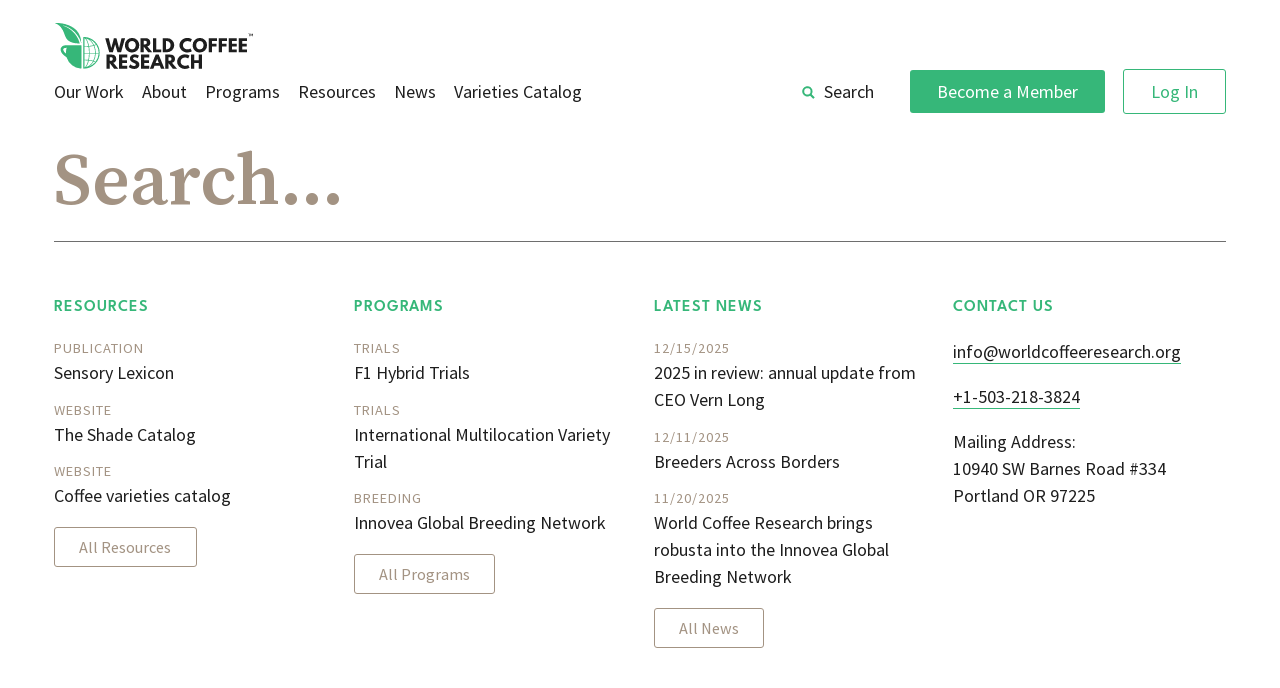

--- FILE ---
content_type: text/html; charset=UTF-8
request_url: https://worldcoffeeresearch.org/search
body_size: 12575
content:
<!DOCTYPE html>
<html class="root is-animating" lang="en-US">
    <head>
        <meta charset="utf-8" />
<meta http-equiv="X-UA-Compatible" content="IE=edge,chrome=1">
<meta name="viewport" content="width=device-width,initial-scale=1.0">

<link rel="shortcut icon" href="/favicon.ico" type="image/png">

<link rel="preconnect" href="https://fonts.googleapis.com">
<link rel="preconnect" href="https://fonts.gstatic.com" crossorigin>
<link href="https://fonts.googleapis.com/css2?family=Source+Code+Pro&family=Source+Sans+Pro:ital,wght@0,400;0,600;1,400;1,600&family=Source+Serif+Pro:ital,wght@0,600;1,600&display=swap" rel="stylesheet"><meta name="application:origin" content="https://worldcoffeeresearch.org">
<meta name="application:siteUrl" content="https://worldcoffeeresearch.org/">
<meta name="application:stylesheetUrl" content="/assets/css/app.css?id=c6928f8f70f71d8fb245">
<meta name="application:csrfTokenName" content="CRAFT_CSRF_TOKEN">
<link href="/assets/css/app.css?id=c6928f8f70f71d8fb245" rel="stylesheet">

        <title>World Coffee Research | Ensuring the future of coffee.</title>
<script>window.dataLayer = window.dataLayer || [];
function gtag(){dataLayer.push(arguments)};
gtag('js', new Date());
gtag('config', 'G-K1B2K05JTC', {'send_page_view': true,'anonymize_ip': false,'link_attribution': true,'allow_display_features': false});
</script><meta name="generator" content="SEOmatic">
<meta name="keywords" content="coffee,agriculture,climate change">
<meta name="description" content="World Coffee Research (WCR) is a non-profit agricultural research organization formed by the global coffee industry in 2012 to drive collaborative…">
<meta name="referrer" content="no-referrer-when-downgrade">
<meta name="robots" content="all">
<meta content="en_US" property="og:locale">
<meta content="es" property="og:locale:alternate">
<meta content="World Coffee Research" property="og:site_name">
<meta content="website" property="og:type">
<meta content="https://worldcoffeeresearch.org/search" property="og:url">
<meta content="World Coffee Research | Ensuring the future of coffee." property="og:title">
<meta content="World Coffee Research (WCR) is a non-profit agricultural research organization formed by the global coffee industry in 2012 to drive collaborative…" property="og:description">
<meta content="https://optimise2.assets-servd.host/worldcoffee-research/production/images/social-preview-image.jpg?w=1200&amp;h=630&amp;q=82&amp;auto=format&amp;fit=crop&amp;dm=1684915530&amp;s=50c3c97ea091dad3abfe50aed09bb1ec" property="og:image">
<meta content="1200" property="og:image:width">
<meta content="630" property="og:image:height">
<meta name="twitter:card" content="summary_large_image">
<meta name="twitter:site" content="@WCoffeeResearch">
<meta name="twitter:creator" content="@WCoffeeResearch">
<meta name="twitter:title" content="World Coffee Research | Ensuring the future of coffee.">
<meta name="twitter:description" content="World Coffee Research (WCR) is a non-profit agricultural research organization formed by the global coffee industry in 2012 to drive collaborative…">
<meta name="twitter:image" content="https://optimise2.assets-servd.host/worldcoffee-research/production/images/social-preview-image.jpg?w=800&amp;h=418&amp;q=82&amp;auto=format&amp;fit=crop&amp;dm=1684915530&amp;s=bedb0166a5bce70618caf2beff9a32a2">
<meta name="twitter:image:width" content="800">
<meta name="twitter:image:height" content="418">
<meta name="google-site-verification" content="G-K1B2K05JTC">
<link href="https://worldcoffeeresearch.org/search" rel="canonical">
<link href="https://worldcoffeeresearch.org/" rel="home">
<link type="text/plain" href="https://worldcoffeeresearch.org/humans.txt" rel="author">
<link href="https://worldcoffeeresearch.org/es/search" rel="alternate" hreflang="es">
<link href="https://worldcoffeeresearch.org/search" rel="alternate" hreflang="x-default">
<link href="https://worldcoffeeresearch.org/search" rel="alternate" hreflang="en-us">
<script src="https://worldcoffeeresearch.org/cpresources/5b2407f7/formie.js"></script>
    </head>

    
    <body class="document document--controller-search document--action-start document--theme-default" g-component="Application">
        <a class="document__skip-to-content" href="#main">Skip to main content</a>

        <!--email_off-->

        <div class="progress-bar" g-component="ProgressBar">
    <div class="progress-bar__progress" g-ref="ProgressBar:$progress"></div>
</div>

        <script async src="https://www.googletagmanager.com/gtag/js?id=G-K1B2K05JTC"></script>


        <div class="document__content" g-ref="Application:$content" tabindex="0">
            <div class="document__hot-swap" id="document__hot-swap">
                    <div class="document__flashes">
            </div>

    <div class="document__header" role="banner">
        
<header class="header" g-component="Header">
    <div class="header__content">
        <a class="header__logo" href="https://worldcoffeeresearch.org/">
            
<div
    class="responsive-svg"
    role="img"        aria-label="World Coffee Research Logo">
    <svg class="responsive-svg__image" xmlns="http://www.w3.org/2000/svg" data-name="Layer 1" viewBox="0 0 300 70">
  <path class="symbol" d="M44.85,21.2a1,1,0,0,0-1,1V68.47a1,1,0,0,0,1,1,24.14,24.14,0,0,0,0-48.27Zm18,11.3a27.4,27.4,0,0,1-2.75,1,21,21,0,0,0-7.33-8.83A22,22,0,0,1,62.86,32.5Zm-9.42,13v-.21A57.33,57.33,0,0,0,52.69,36a41.07,41.07,0,0,0,6.86-1.25,27.23,27.23,0,0,1,2.1,10.63v.21Zm8.18,1a26.63,26.63,0,0,1-2.76,10.91,33.94,33.94,0,0,0-6.44-1.26,55.51,55.51,0,0,0,1-9.65ZM59.14,33.79A40,40,0,0,1,52.52,35c-1-5.16-2.65-9.26-4.7-11.46C52.6,24.76,56.68,28.58,59.14,33.79ZM45.85,23.22H46c2.46,1.46,4.4,6.19,5.48,11.86-1.91.15-3.8.21-5.62.22Zm0,13.08c1.88,0,3.82-.08,5.8-.25a56.27,56.27,0,0,1,.79,9.29v.21H45.85Zm6.57,10.25a54.74,54.74,0,0,1-1,9.54c-1.88-.17-3.74-.24-5.53-.25V46.55ZM46,67.43a.39.39,0,0,1-.15,0V56.84c1.72,0,3.51.08,5.31.24C50,62.06,48.24,66.1,46,67.43Zm6.21-10.26a35.89,35.89,0,0,1,6.17,1.18c-2.5,4.45-6.23,7.66-10.55,8.79C49.68,65.17,51.22,61.63,52.21,57.17ZM52.78,66a20.25,20.25,0,0,0,6.58-7.34c.82.28,1.62.58,2.42.92A21.89,21.89,0,0,1,52.78,66Zm9.64-7.22c-.85-.38-1.72-.71-2.59-1a27.79,27.79,0,0,0,2.8-11.21h4.31A21.86,21.86,0,0,1,62.42,58.76Zm.23-13.21v-.21a28.31,28.31,0,0,0-2.13-10.92,27.06,27.06,0,0,0,2.92-1.08,22,22,0,0,1,3.54,12,1.48,1.48,0,0,1,0,.21ZM40.2,33.75H21.36a.66.66,0,0,0-.28,0H19.43c-3.72,0-6.3.8-7.89,2.45a6.15,6.15,0,0,0-1.65,4.6c.13,3.82,2.94,7.45,9,11.42A24.09,24.09,0,0,0,40.11,69.4h.09a1,1,0,0,0,.68-.26,1,1,0,0,0,.32-.74V34.75A1,1,0,0,0,40.2,33.75ZM18,46.67c-2.68-2.18-4-4.16-4.09-6A2.11,2.11,0,0,1,14.41,39c.72-.75,2.32-1.17,4.55-1.22a24.5,24.5,0,0,0-1,7.53C17.94,45.79,18,46.23,18,46.67ZM40.8,30.88s0,0,0,0c-.08-.3-.17-.62-.25-.95-.25-.78-.53-1.67-.9-2.61a32.15,32.15,0,0,0-1.31-3c-.47-1-1.11-2.11-1.73-3.2S35.23,19,34.4,17.91a39.33,39.33,0,0,0-2.54-3.12c-.44-.51-.93-1-1.4-1.45A18.91,18.91,0,0,0,29,12l-1.48-1.3L26,9.51a34.66,34.66,0,0,0-3-2C22,6.88,21,6.42,20.09,6s-1.79-.74-2.55-1.06-1.46-.48-2-.67c-1.13-.31-1.78-.47-1.78-.47l0,.16s-.16.22.95.59a18.13,18.13,0,0,1,1.8.76c.73.34,1.58.67,2.46,1.14s1.85,1,2.81,1.58,2,1.25,2.93,2.06l1.48,1.17c.47.43.95.86,1.43,1.31s.93.9,1.38,1.38.93.95,1.35,1.46a39.09,39.09,0,0,1,2.41,3.1c.78,1,1.41,2.15,2,3.19s1.18,2.12,1.62,3.17.84,2,1.2,2.92.58,1.78.81,2.53c0,.25.11.48.16.7-4.55.23-17.2,0-21.34-9.88-1.51-3.63-2.59-7.61-4.1-10.3C9.75,4.77,5.86,1.86,1.5.2,6.86-.82,40.8,1,40.8,30.88Z"></path>
  <path class="wordmark" d="M91.71,32.47l-3.43,12H82.84l-6.1-21.45h5.43l3.67,14.72H86l3.9-14.72h3.7l3.9,14.72h.13l3.66-14.72h5.41l-6.11,21.45h-5.4Zm25.4-9.8a10.87,10.87,0,0,1,10.8,11.1,10.76,10.76,0,0,1-10.8,11.13c-6.34,0-10.81-4.86-10.81-11.13A10.92,10.92,0,0,1,117.11,22.67Zm0,17.5c3.9,0,5.52-3.2,5.52-6.4s-1.72-6.39-5.52-6.39-5.53,3.19-5.53,6.39S113.11,40.17,117.11,40.17Zm20.36-17.11c4,0,7,2.16,7,6.37a6.12,6.12,0,0,1-4.39,6.21l7.39,8.87h-6.22L134.69,36v8.48H129.8V23.06Zm-2.21,9.52c1.85,0,4.06-.13,4.06-2.81S137.11,27,135.26,27h-.57v5.62Zm18.3,7.64H161v4.29H148.68V23.06h4.88Zm15.76-17.16a10.73,10.73,0,1,1,0,21.45h-6.21V23.06Zm-.57,17.08a6,6,0,0,0,6.11-6.34,6,6,0,0,0-6.11-6.37H168V40.14Zm36-1.38,2.08,4.16s-2.4,2-7,2c-6.06,0-11.63-4.94-11.63-11.08s5.55-11.15,11.63-11.15c4.65,0,7,2,7,2l-2.08,4.16a7.46,7.46,0,0,0-4.22-1.33c-4.91,0-7.07,3.43-7.07,6.29s2.16,6.32,7.07,6.32A7.46,7.46,0,0,0,204.71,38.76Zm14.06-16.09a10.87,10.87,0,0,1,10.79,11.1A10.76,10.76,0,0,1,218.77,44.9C212.43,44.9,208,40,208,33.77A10.92,10.92,0,0,1,218.77,22.67Zm0,17.5c3.9,0,5.51-3.2,5.51-6.4s-1.71-6.39-5.51-6.39-5.54,3.19-5.54,6.39S214.77,40.17,218.77,40.17Zm25.61-12.82h-7.51v4.26h6.94V35.9h-6.94v8.61H232V23.06h12.4Zm15,0h-7.51v4.26h6.94V35.9h-6.94v8.61H247V23.06h12.4Zm14.87,0h-7.38v4.26h7.07V35.9h-7.07v4.32h7.38v4.29H262V23.06h12.27Zm15.34,0h-7.38v4.26h7.07V35.9h-7.07v4.32h7.38v4.29H277.32V23.06h12.27ZM86.36,48.06c4,0,7,2.16,7,6.37A6.13,6.13,0,0,1,89,60.64l7.38,8.87H90.13L83.58,61v8.48H78.69V48.06Zm-2.21,9.52c1.84,0,4-.13,4-2.81S86,52,84.15,52h-.57v5.62Zm25.68-5.23h-7.38v4.26h7.07V60.9h-7.07v4.32h7.38v4.29H97.56V48.06h12.27Zm17.63-2.65-2,3.9a8.9,8.9,0,0,0-4.35-1.48c-1.66,0-2.55.75-2.55,1.92s2,2.05,4.48,3.09,5,3,5,5.85c0,5.13-3.9,6.92-8.09,6.92a12.54,12.54,0,0,1-8.06-2.83L114.38,63s2.86,2.42,5.26,2.42c1.06,0,3.09-.11,3.09-2.11,0-1.56-2.29-2.26-4.84-3.54s-4.08-3.27-4.08-5.51c0-4,3.53-6.55,7-6.55A12.16,12.16,0,0,1,127.46,49.7Zm15.45,2.65h-7.39v4.26h7.07V60.9h-7.07v4.32h7.39v4.29H130.63V48.06h12.28Zm22.77,17.16h-5.25l-1.59-4.29h-8.16l-1.59,4.29h-5.25l8.66-21.45H157ZM154.79,54.69h0l-2.4,6.24h4.84Zm19.65-6.63c4,0,7,2.16,7,6.37a6.13,6.13,0,0,1-4.4,6.21l7.39,8.87h-6.22L171.66,61v8.48h-4.89V48.06Zm-2.21,9.52c1.85,0,4.06-.13,4.06-2.81S174.08,52,172.23,52h-.57v5.62Zm29,6.18,2.08,4.16s-2.39,2-7,2c-6.06,0-11.62-4.94-11.62-11.08s5.53-11.15,11.62-11.15c4.65,0,7,2,7,2l-2.08,4.16a7.41,7.41,0,0,0-4.21-1.33c-4.91,0-7.07,3.43-7.07,6.29s2.16,6.32,7.07,6.32A7.41,7.41,0,0,0,201.27,63.76Zm9.11,5.75h-4.89V48.06h4.89v8.55h6.91V48.06h4.89V69.51h-4.89V60.9h-6.91Zm82.06-52.59h-1.19v-.65h3.11v.65h-1.2V20h-.72Zm2.49-.65h.9l.55,1.34.33.95h0l.33-.95.54-1.34h.88V20h-.68V18.34l.07-1.26h0L297,19.41h-.54l-.86-2.33h0l.09,1.26V20h-.7Z"></path>
</svg>

    <div class="responsive-svg__shim" style="padding-bottom: 23.333333333333%"></div>
</div>
        </a>

        <div class="header__menus">
            <div class="header__menu header__menu--main">
                <ul class="header__menu-items">
                                            
                        <li class="header__menu-item">
                            <a class="header__menu-link header__menu-link--text" href="https://worldcoffeeresearch.org/work">Our Work</a>
                        </li>
                                            
                        <li class="header__menu-item">
                            <a class="header__menu-link header__menu-link--text" href="https://worldcoffeeresearch.org/about">About</a>
                        </li>
                                            
                        <li class="header__menu-item">
                            <a class="header__menu-link header__menu-link--text" href="https://worldcoffeeresearch.org/programs">Programs</a>
                        </li>
                                            
                        <li class="header__menu-item">
                            <a class="header__menu-link header__menu-link--text" href="https://worldcoffeeresearch.org/resources">Resources</a>
                        </li>
                                            
                        <li class="header__menu-item">
                            <a class="header__menu-link header__menu-link--text" href="https://worldcoffeeresearch.org/news">News</a>
                        </li>
                                            
                        <li class="header__menu-item">
                            <a class="header__menu-link header__menu-link--text" href="https://varieties.worldcoffeeresearch.org/">Varieties Catalog</a>
                        </li>
                                    </ul>
            </div>

            <div class="header__menu header__menu--utilities">
                <ul class="header__menu-items">
                    <li class="header__menu-item header__menu-item--search">
                        <a class="header__menu-link header__menu-link--search" href="https://worldcoffeeresearch.org/search">
                            <span class="header__menu-link-icon">
                                
<div
    class="responsive-svg"
        aria-hidden="true"    >
    <svg id="mdakytoyll-Layer_1" class="responsive-svg__image" width="100" height="100" xmlns="http://www.w3.org/2000/svg" data-name="Layer 1" viewBox="0 0 100 100">
  <path d="M74.6183,63.06243a39.24418,39.24418,0,0,0,6.57812-21.833A39.62036,39.62036,0,1,0,62.53431,74.8261L86.90052,99.19329,98.82435,87.26946ZM66.173,41.22942A24.5708,24.5708,0,1,1,41.6017,16.65813,24.59889,24.59889,0,0,1,66.173,41.22942Z"></path>
</svg>

    <div class="responsive-svg__shim" style="padding-bottom: 100%"></div>
</div>
                            </span>
                            <span class="header__menu-link-text">Search</span>
                        </a>
                    </li>
                    <li class="header__menu-item header__menu-item--membership">
                        <a class="header__menu-link header__menu-link--membership" href="https://worldcoffeeresearch.org/membership">Become a Member</a>
                    </li>
                    
<li class="header__menu-item header__menu-item--members-portal">
    <a class="header__menu-link header__menu-link--members-portal" href="https://worldcoffeeresearch.org/members-portal/log-in" data-id="header-login-button">Log In</a>
</li>
                </ul>
            </div>
        </div>

        <button
            class="header__menu-toggle"
            g-ref="Header:$menuToggle"
            title="Show Menu"
            data-close-title="Hide Menu">
            
<div
    class="responsive-svg"
        aria-hidden="true"    >
    <svg class="responsive-svg__image" xmlns="http://www.w3.org/2000/svg" viewBox="0 0 28 28">
  <rect x="2" y="13" width="24" height="2"></rect>
  <rect x="14" y="20" width="12" height="2"></rect>
  <rect x="8" y="6" width="18" height="2"></rect>
</svg>

    <div class="responsive-svg__shim" style="padding-bottom: 100%"></div>
</div>
        </button>

        <div class="header__mobile-menu" g-ref="Header:$mobileMenu">
            <ul class="header__mobile-menu-items">
                                    
                    <li class="header__mobile-menu-item">
                        <a class="header__mobile-menu-link" href="https://worldcoffeeresearch.org/work">Our Work</a>
                    </li>
                                    
                    <li class="header__mobile-menu-item">
                        <a class="header__mobile-menu-link" href="https://worldcoffeeresearch.org/about">About</a>
                    </li>
                                    
                    <li class="header__mobile-menu-item">
                        <a class="header__mobile-menu-link" href="https://worldcoffeeresearch.org/programs">Programs</a>
                    </li>
                                    
                    <li class="header__mobile-menu-item">
                        <a class="header__mobile-menu-link" href="https://worldcoffeeresearch.org/resources">Resources</a>
                    </li>
                                    
                    <li class="header__mobile-menu-item">
                        <a class="header__mobile-menu-link" href="https://worldcoffeeresearch.org/news">News</a>
                    </li>
                                    
                    <li class="header__mobile-menu-item">
                        <a class="header__mobile-menu-link" href="https://varieties.worldcoffeeresearch.org/">Varieties Catalog</a>
                    </li>
                            </ul>

            <div class="header__mobile-menu-actions">
                <a class="header__mobile-menu-action header__mobile-menu-action--search" href="https://worldcoffeeresearch.org/search">Search</a>
                <a class="header__mobile-menu-action header__mobile-menu-action--membership" href="https://worldcoffeeresearch.org/membership">Become a Member</a>
                
    <a class="header__mobile-menu-action header__mobile-menu-action--members-portal" href="https://worldcoffeeresearch.org/members-portal/log-in" data-id="header-login-button">Log In</a>
            </div>
        </div>
    </div>
</header>
    </div>

    <div class="document__main" role="main" id="main">
            <div class="search">
        <form class="search__form" g-component="LiveForm">
            <label class="search__input-label">
                <input
                    class="search__input"
                    type="search"
                    name="q"
                    value=""
                    placeholder="Search…"
                    autofocus>
            </label>
        </form>

                    <div class="search__recommendations">
                
                
                <div class="search__recommendation search__recommendation--resources">
                    <h3 class="search__recommendation-label">Resources</h3>
                    <ul class="search__recommendation-list">
                                                    <li class="search__recommendation-item">
                                <span class="search__recommendation-meta">Publication</span>
                                <a class="search__recommendation-link" href="https://worldcoffeeresearch.org/resources/sensory-lexicon">Sensory Lexicon</a>
                            </li>
                                                    <li class="search__recommendation-item">
                                <span class="search__recommendation-meta">Website</span>
                                <a class="search__recommendation-link" href="https://worldcoffeeresearch.org/resources/the-shade-catalog">The Shade Catalog</a>
                            </li>
                                                    <li class="search__recommendation-item">
                                <span class="search__recommendation-meta">Website</span>
                                <a class="search__recommendation-link" href="https://worldcoffeeresearch.org/resources/coffee-varieties-catalog">Coffee varieties catalog</a>
                            </li>
                                            </ul>
                    <div class="search__recommendation-actions">
                        <a class="search__recommendation-action" href="https://worldcoffeeresearch.org/resources">All Resources</a>
                    </div>
                </div>

                
                
                <div class="search__recommendation search__recommendation--programs">
                    <h3 class="search__recommendation-label">Programs</h3>
                    <ul class="search__recommendation-list">
                                                    
                            <li class="search__recommendation-item">
                                <span class="search__recommendation-meta">Trials</span>
                                <a class="search__recommendation-link" href="https://worldcoffeeresearch.org/programs/next-generation-f1-hybrid-varieties">F1 Hybrid Trials</a>
                            </li>
                                                    
                            <li class="search__recommendation-item">
                                <span class="search__recommendation-meta">Trials</span>
                                <a class="search__recommendation-link" href="https://worldcoffeeresearch.org/programs/international-multilocation-variety-trial">International Multilocation Variety Trial</a>
                            </li>
                                                    
                            <li class="search__recommendation-item">
                                <span class="search__recommendation-meta">Breeding</span>
                                <a class="search__recommendation-link" href="https://worldcoffeeresearch.org/programs/global-breeding-network">Innovea Global Breeding Network</a>
                            </li>
                                            </ul>
                    <div class="search__recommendation-actions">
                        <a class="search__recommendation-action" href="https://worldcoffeeresearch.org/programs">All Programs</a>
                    </div>
                </div>

                
                <div class="search__recommendation search__recommendation--news">
                    <h3 class="search__recommendation-label">Latest News</h3>
                    <ul class="search__recommendation-list">
                                                    <li class="search__recommendation-item">
                                <span class="search__recommendation-meta">12/15/2025</span>
                                <a class="search__recommendation-link" href="https://worldcoffeeresearch.org/news/2025/2025-in-review">2025 in review: annual update from CEO Vern Long</a>
                            </li>
                                                    <li class="search__recommendation-item">
                                <span class="search__recommendation-meta">12/11/2025</span>
                                <a class="search__recommendation-link" href="https://worldcoffeeresearch.org/news/2025/breeders-across-borders">Breeders Across Borders</a>
                            </li>
                                                    <li class="search__recommendation-item">
                                <span class="search__recommendation-meta">11/20/2025</span>
                                <a class="search__recommendation-link" href="https://worldcoffeeresearch.org/news/2025/world-coffee-research-brings-robusta-into-the-innovea-global-breeding-network">World Coffee Research brings robusta into the Innovea Global Breeding Network</a>
                            </li>
                                            </ul>
                    <div class="search__recommendation-actions">
                        <a class="search__recommendation-action" href="https://worldcoffeeresearch.org/news">All News</a>
                    </div>
                </div>

                
                <div class="search__recommendation search__recommendation--contact">
                    <h3 class="search__recommendation-label">Contact Us</h3>
                    <div class="search__recommendation-text">
                        <div class="text-content">
                            <p><a href="mailto:info@worldcoffeeresearch.org">info@worldcoffeeresearch.org</a></p>
                            <p><a href="tel:+1-503-218-3824">+1-503-218-3824</a></p>
                            <p><p>Mailing Address: <br />10940 SW Barnes Road #334 <br />Portland OR 97225 <br /></p>
</p>
                        </div>
                    </div>
                </div>
            </div>
            </div>
    </div>

    
    <div class="document__footer">
        

<footer class="footer">
    <div class="footer__section footer__section--primary">
        <div class="footer__about">
            <a class="footer__about-logo" href="https://worldcoffeeresearch.org/">
                
<div
    class="responsive-svg"
    role="img"        aria-label="World Coffee Research Logo">
    <svg class="responsive-svg__image" xmlns="http://www.w3.org/2000/svg" data-name="Layer 1" viewBox="0 0 300 70">
  <path class="symbol" d="M44.85,21.2a1,1,0,0,0-1,1V68.47a1,1,0,0,0,1,1,24.14,24.14,0,0,0,0-48.27Zm18,11.3a27.4,27.4,0,0,1-2.75,1,21,21,0,0,0-7.33-8.83A22,22,0,0,1,62.86,32.5Zm-9.42,13v-.21A57.33,57.33,0,0,0,52.69,36a41.07,41.07,0,0,0,6.86-1.25,27.23,27.23,0,0,1,2.1,10.63v.21Zm8.18,1a26.63,26.63,0,0,1-2.76,10.91,33.94,33.94,0,0,0-6.44-1.26,55.51,55.51,0,0,0,1-9.65ZM59.14,33.79A40,40,0,0,1,52.52,35c-1-5.16-2.65-9.26-4.7-11.46C52.6,24.76,56.68,28.58,59.14,33.79ZM45.85,23.22H46c2.46,1.46,4.4,6.19,5.48,11.86-1.91.15-3.8.21-5.62.22Zm0,13.08c1.88,0,3.82-.08,5.8-.25a56.27,56.27,0,0,1,.79,9.29v.21H45.85Zm6.57,10.25a54.74,54.74,0,0,1-1,9.54c-1.88-.17-3.74-.24-5.53-.25V46.55ZM46,67.43a.39.39,0,0,1-.15,0V56.84c1.72,0,3.51.08,5.31.24C50,62.06,48.24,66.1,46,67.43Zm6.21-10.26a35.89,35.89,0,0,1,6.17,1.18c-2.5,4.45-6.23,7.66-10.55,8.79C49.68,65.17,51.22,61.63,52.21,57.17ZM52.78,66a20.25,20.25,0,0,0,6.58-7.34c.82.28,1.62.58,2.42.92A21.89,21.89,0,0,1,52.78,66Zm9.64-7.22c-.85-.38-1.72-.71-2.59-1a27.79,27.79,0,0,0,2.8-11.21h4.31A21.86,21.86,0,0,1,62.42,58.76Zm.23-13.21v-.21a28.31,28.31,0,0,0-2.13-10.92,27.06,27.06,0,0,0,2.92-1.08,22,22,0,0,1,3.54,12,1.48,1.48,0,0,1,0,.21ZM40.2,33.75H21.36a.66.66,0,0,0-.28,0H19.43c-3.72,0-6.3.8-7.89,2.45a6.15,6.15,0,0,0-1.65,4.6c.13,3.82,2.94,7.45,9,11.42A24.09,24.09,0,0,0,40.11,69.4h.09a1,1,0,0,0,.68-.26,1,1,0,0,0,.32-.74V34.75A1,1,0,0,0,40.2,33.75ZM18,46.67c-2.68-2.18-4-4.16-4.09-6A2.11,2.11,0,0,1,14.41,39c.72-.75,2.32-1.17,4.55-1.22a24.5,24.5,0,0,0-1,7.53C17.94,45.79,18,46.23,18,46.67ZM40.8,30.88s0,0,0,0c-.08-.3-.17-.62-.25-.95-.25-.78-.53-1.67-.9-2.61a32.15,32.15,0,0,0-1.31-3c-.47-1-1.11-2.11-1.73-3.2S35.23,19,34.4,17.91a39.33,39.33,0,0,0-2.54-3.12c-.44-.51-.93-1-1.4-1.45A18.91,18.91,0,0,0,29,12l-1.48-1.3L26,9.51a34.66,34.66,0,0,0-3-2C22,6.88,21,6.42,20.09,6s-1.79-.74-2.55-1.06-1.46-.48-2-.67c-1.13-.31-1.78-.47-1.78-.47l0,.16s-.16.22.95.59a18.13,18.13,0,0,1,1.8.76c.73.34,1.58.67,2.46,1.14s1.85,1,2.81,1.58,2,1.25,2.93,2.06l1.48,1.17c.47.43.95.86,1.43,1.31s.93.9,1.38,1.38.93.95,1.35,1.46a39.09,39.09,0,0,1,2.41,3.1c.78,1,1.41,2.15,2,3.19s1.18,2.12,1.62,3.17.84,2,1.2,2.92.58,1.78.81,2.53c0,.25.11.48.16.7-4.55.23-17.2,0-21.34-9.88-1.51-3.63-2.59-7.61-4.1-10.3C9.75,4.77,5.86,1.86,1.5.2,6.86-.82,40.8,1,40.8,30.88Z"></path>
  <path class="wordmark" d="M91.71,32.47l-3.43,12H82.84l-6.1-21.45h5.43l3.67,14.72H86l3.9-14.72h3.7l3.9,14.72h.13l3.66-14.72h5.41l-6.11,21.45h-5.4Zm25.4-9.8a10.87,10.87,0,0,1,10.8,11.1,10.76,10.76,0,0,1-10.8,11.13c-6.34,0-10.81-4.86-10.81-11.13A10.92,10.92,0,0,1,117.11,22.67Zm0,17.5c3.9,0,5.52-3.2,5.52-6.4s-1.72-6.39-5.52-6.39-5.53,3.19-5.53,6.39S113.11,40.17,117.11,40.17Zm20.36-17.11c4,0,7,2.16,7,6.37a6.12,6.12,0,0,1-4.39,6.21l7.39,8.87h-6.22L134.69,36v8.48H129.8V23.06Zm-2.21,9.52c1.85,0,4.06-.13,4.06-2.81S137.11,27,135.26,27h-.57v5.62Zm18.3,7.64H161v4.29H148.68V23.06h4.88Zm15.76-17.16a10.73,10.73,0,1,1,0,21.45h-6.21V23.06Zm-.57,17.08a6,6,0,0,0,6.11-6.34,6,6,0,0,0-6.11-6.37H168V40.14Zm36-1.38,2.08,4.16s-2.4,2-7,2c-6.06,0-11.63-4.94-11.63-11.08s5.55-11.15,11.63-11.15c4.65,0,7,2,7,2l-2.08,4.16a7.46,7.46,0,0,0-4.22-1.33c-4.91,0-7.07,3.43-7.07,6.29s2.16,6.32,7.07,6.32A7.46,7.46,0,0,0,204.71,38.76Zm14.06-16.09a10.87,10.87,0,0,1,10.79,11.1A10.76,10.76,0,0,1,218.77,44.9C212.43,44.9,208,40,208,33.77A10.92,10.92,0,0,1,218.77,22.67Zm0,17.5c3.9,0,5.51-3.2,5.51-6.4s-1.71-6.39-5.51-6.39-5.54,3.19-5.54,6.39S214.77,40.17,218.77,40.17Zm25.61-12.82h-7.51v4.26h6.94V35.9h-6.94v8.61H232V23.06h12.4Zm15,0h-7.51v4.26h6.94V35.9h-6.94v8.61H247V23.06h12.4Zm14.87,0h-7.38v4.26h7.07V35.9h-7.07v4.32h7.38v4.29H262V23.06h12.27Zm15.34,0h-7.38v4.26h7.07V35.9h-7.07v4.32h7.38v4.29H277.32V23.06h12.27ZM86.36,48.06c4,0,7,2.16,7,6.37A6.13,6.13,0,0,1,89,60.64l7.38,8.87H90.13L83.58,61v8.48H78.69V48.06Zm-2.21,9.52c1.84,0,4-.13,4-2.81S86,52,84.15,52h-.57v5.62Zm25.68-5.23h-7.38v4.26h7.07V60.9h-7.07v4.32h7.38v4.29H97.56V48.06h12.27Zm17.63-2.65-2,3.9a8.9,8.9,0,0,0-4.35-1.48c-1.66,0-2.55.75-2.55,1.92s2,2.05,4.48,3.09,5,3,5,5.85c0,5.13-3.9,6.92-8.09,6.92a12.54,12.54,0,0,1-8.06-2.83L114.38,63s2.86,2.42,5.26,2.42c1.06,0,3.09-.11,3.09-2.11,0-1.56-2.29-2.26-4.84-3.54s-4.08-3.27-4.08-5.51c0-4,3.53-6.55,7-6.55A12.16,12.16,0,0,1,127.46,49.7Zm15.45,2.65h-7.39v4.26h7.07V60.9h-7.07v4.32h7.39v4.29H130.63V48.06h12.28Zm22.77,17.16h-5.25l-1.59-4.29h-8.16l-1.59,4.29h-5.25l8.66-21.45H157ZM154.79,54.69h0l-2.4,6.24h4.84Zm19.65-6.63c4,0,7,2.16,7,6.37a6.13,6.13,0,0,1-4.4,6.21l7.39,8.87h-6.22L171.66,61v8.48h-4.89V48.06Zm-2.21,9.52c1.85,0,4.06-.13,4.06-2.81S174.08,52,172.23,52h-.57v5.62Zm29,6.18,2.08,4.16s-2.39,2-7,2c-6.06,0-11.62-4.94-11.62-11.08s5.53-11.15,11.62-11.15c4.65,0,7,2,7,2l-2.08,4.16a7.41,7.41,0,0,0-4.21-1.33c-4.91,0-7.07,3.43-7.07,6.29s2.16,6.32,7.07,6.32A7.41,7.41,0,0,0,201.27,63.76Zm9.11,5.75h-4.89V48.06h4.89v8.55h6.91V48.06h4.89V69.51h-4.89V60.9h-6.91Zm82.06-52.59h-1.19v-.65h3.11v.65h-1.2V20h-.72Zm2.49-.65h.9l.55,1.34.33.95h0l.33-.95.54-1.34h.88V20h-.68V18.34l.07-1.26h0L297,19.41h-.54l-.86-2.33h0l.09,1.26V20h-.7Z"></path>
</svg>

    <div class="responsive-svg__shim" style="padding-bottom: 23.333333333333%"></div>
</div>
            </a>
            <div class="footer__about-message">
                <div class="text-content">
                    <p>WCR is a 501(c)5 non-profit agricultural research organization registered in the state of California.</p>
                </div>
            </div>
        </div>
        <div class="footer__menu">
            <h4 class="footer__menu-header">Explore</h4>
            <ul class="footer__menu-items">
                                    
                    <li class="footer__menu-item">
                        <a class="footer__menu-link" href="https://worldcoffeeresearch.org/work">Our Work</a>
                    </li>
                                    
                    <li class="footer__menu-item">
                        <a class="footer__menu-link" href="https://worldcoffeeresearch.org/about">About Us</a>
                    </li>
                                    
                    <li class="footer__menu-item">
                        <a class="footer__menu-link" href="https://worldcoffeeresearch.org/programs">Programs</a>
                    </li>
                                    
                    <li class="footer__menu-item">
                        <a class="footer__menu-link" href="https://worldcoffeeresearch.org/resources">Resources</a>
                    </li>
                                    
                    <li class="footer__menu-item">
                        <a class="footer__menu-link" href="https://worldcoffeeresearch.org/news">News</a>
                    </li>
                                    
                    <li class="footer__menu-item">
                        <a class="footer__menu-link" href="https://worldcoffeeresearch.org/membership">Membership</a>
                    </li>
                                    
                    <li class="footer__menu-item">
                        <a class="footer__menu-link" href="https://worldcoffeeresearch.org/careers">Careers</a>
                    </li>
                            </ul>
        </div>
        <div class="footer__contact">
            <h4 class="footer__contact-header">Contact</h4>
            <div class="footer__contact-email">
                <a class="footer__contact-email-link" href="mailto:info@worldcoffeeresearch.org">
                    info@worldcoffeeresearch.org
                </a>
            </div>
            <div class="footer__contact-phone">
                <a class="footer__contact-phone-link" href="tel:+1-503-218-3824">
                    +1-503-218-3824
                </a>
            </div>
            <div class="footer__contact-address">
                <div class="text-content">
                    <p>Mailing Address: <br />10940 SW Barnes Road #334 <br />Portland OR 97225 <br /></p>

                </div>
            </div>
        </div>
        <div class="footer__connect">
            <h4 class="footer__connect-header">Connect</h4>
            <div class="footer__connect-social">
                <ul class="social-links">
                <li class="social-links__item">
            <a
                class="social-links__link social-links__link--instagram"
                href="https://www.instagram.com/wcoffeeresearch/"
                title="Follow us on Instagram"
                target="_blank"
                rel="noopener">
                
<div
    class="responsive-svg"
        aria-hidden="true"    >
    <svg class="responsive-svg__image" width="24" height="24" xmlns="http://www.w3.org/2000/svg" viewBox="0 0 24 24">
  <path d="M12 2.163c3.204 0 3.584.012 4.85.07 3.252.148 4.771 1.691 4.919 4.919.058 1.265.069 1.645.069 4.849 0 3.205-.012 3.584-.069 4.849-.149 3.225-1.664 4.771-4.919 4.919-1.266.058-1.644.07-4.85.07-3.204 0-3.584-.012-4.849-.07-3.26-.149-4.771-1.699-4.919-4.92-.058-1.265-.07-1.644-.07-4.849 0-3.204.013-3.583.07-4.849.149-3.227 1.664-4.771 4.919-4.919 1.266-.057 1.645-.069 4.849-.069zm0-2.163c-3.259 0-3.667.014-4.947.072-4.358.2-6.78 2.618-6.98 6.98-.059 1.281-.073 1.689-.073 4.948 0 3.259.014 3.668.072 4.948.2 4.358 2.618 6.78 6.98 6.98 1.281.058 1.689.072 4.948.072 3.259 0 3.668-.014 4.948-.072 4.354-.2 6.782-2.618 6.979-6.98.059-1.28.073-1.689.073-4.948 0-3.259-.014-3.667-.072-4.947-.196-4.354-2.617-6.78-6.979-6.98-1.281-.059-1.69-.073-4.949-.073zm0 5.838c-3.403 0-6.162 2.759-6.162 6.162s2.759 6.163 6.162 6.163 6.162-2.759 6.162-6.163c0-3.403-2.759-6.162-6.162-6.162zm0 10.162c-2.209 0-4-1.79-4-4 0-2.209 1.791-4 4-4s4 1.791 4 4c0 2.21-1.791 4-4 4zm6.406-11.845c-.796 0-1.441.645-1.441 1.44s.645 1.44 1.441 1.44c.795 0 1.439-.645 1.439-1.44s-.644-1.44-1.439-1.44z"></path>
</svg>

    <div class="responsive-svg__shim" style="padding-bottom: 100%"></div>
</div>
            </a>
        </li>
    
                <li class="social-links__item">
            <a
                class="social-links__link social-links__link--facebook"
                href="https://www.facebook.com/WorldCoffeeResearch/"
                title="Like us on Facebook"
                target="_blank"
                rel="noopener">
                
<div
    class="responsive-svg"
        aria-hidden="true"    >
    <svg class="responsive-svg__image" width="24" height="24" xmlns="http://www.w3.org/2000/svg" viewBox="0 0 24 24">
  <path d="M9 8h-3v4h3v12h5v-12h3.642l.358-4h-4v-1.667c0-.955.192-1.333 1.115-1.333h2.885v-5h-3.808c-3.596 0-5.192 1.583-5.192 4.615v3.385z"></path>
</svg>

    <div class="responsive-svg__shim" style="padding-bottom: 100%"></div>
</div>
            </a>
        </li>
    
                <li class="social-links__item">
            <a
                class="social-links__link social-links__link--twitter"
                href="https://twitter.com/WCoffeeResearch"
                title="Follow us on X"
                target="_blank"
                rel="noopener">
                
<div
    class="responsive-svg"
        aria-hidden="true"    >
    <svg class="responsive-svg__image" width="1200" height="1227" xmlns="http://www.w3.org/2000/svg" viewBox="0 0 1200 1227" fill="none">
  <path d="M714.163 519.284L1160.89 0H1055.03L667.137 450.887L357.328 0H0L468.492 681.821L0 1226.37H105.866L515.491 750.218L842.672 1226.37H1200L714.137 519.284H714.163ZM569.165 687.828L521.697 619.934L144.011 79.6944H306.615L611.412 515.685L658.88 583.579L1055.08 1150.3H892.476L569.165 687.854V687.828Z" fill="white"></path>
</svg>

    <div class="responsive-svg__shim" style="padding-bottom: 100%"></div>
</div>
            </a>
        </li>
    
                <li class="social-links__item">
            <a
                class="social-links__link social-links__link--twitter"
                href="https://www.linkedin.com/company/world-coffee-research/"
                title="Connect with us on LinkedIn"
                target="_blank"
                rel="noopener">
                
<div
    class="responsive-svg"
        aria-hidden="true"    >
    <svg class="responsive-svg__image" width="24" height="24" xmlns="http://www.w3.org/2000/svg" viewBox="0 0 24 24">
  <path d="M4.98 3.5c0 1.381-1.11 2.5-2.48 2.5s-2.48-1.119-2.48-2.5c0-1.38 1.11-2.5 2.48-2.5s2.48 1.12 2.48 2.5zm.02 4.5h-5v16h5v-16zm7.982 0h-4.968v16h4.969v-8.399c0-4.67 6.029-5.052 6.029 0v8.399h4.988v-10.131c0-7.88-8.922-7.593-11.018-3.714v-2.155z"></path>
</svg>

    <div class="responsive-svg__shim" style="padding-bottom: 100%"></div>
</div>
            </a>
        </li>
    </ul>
            </div>
            <div class="footer__connect-newsletter">
                <div class="footer__connect-newsletter-message">
                    Sign up for our email newsletter
                </div>

                
        <div class="fui-i"><form id="fui-newsletterSignup-frhhqi" class="fui-form fui-labels-above-input newsletter-signup" method="post" enctype="multipart/form-data" accept-charset="utf-8" data-fui-form="{&quot;formHashId&quot;:&quot;fui-newsletterSignup-frhhqi&quot;,&quot;formId&quot;:36074,&quot;formHandle&quot;:&quot;newsletterSignup&quot;,&quot;registeredJs&quot;:[{&quot;src&quot;:&quot;https:\/\/worldcoffeeresearch.org\/cpresources\/85607f89\/js\/fields\/checkbox-radio.js?v=1757996447&quot;,&quot;module&quot;:&quot;FormieCheckboxRadio&quot;},{&quot;src&quot;:&quot;https:\/\/worldcoffeeresearch.org\/cpresources\/85607f89\/js\/captchas\/recaptcha-v3.js?v=1757996447&quot;,&quot;module&quot;:&quot;FormieRecaptchaV3&quot;,&quot;settings&quot;:{&quot;siteKey&quot;:&quot;6Ld4VuMnAAAAAISY5k_DteQnAOGQ4omkd1zBZBvj&quot;,&quot;formId&quot;:&quot;fui-newsletterSignup-frhhqi&quot;,&quot;theme&quot;:&quot;light&quot;,&quot;size&quot;:&quot;normal&quot;,&quot;badge&quot;:&quot;bottomright&quot;,&quot;language&quot;:&quot;en&quot;,&quot;submitMethod&quot;:&quot;ajax&quot;,&quot;hasMultiplePages&quot;:false,&quot;loadingMethod&quot;:&quot;asyncDefer&quot;,&quot;enterpriseType&quot;:&quot;score&quot;}},{&quot;src&quot;:&quot;https:\/\/worldcoffeeresearch.org\/cpresources\/85607f89\/js\/captchas\/duplicate.js?v=1757996447&quot;,&quot;module&quot;:&quot;FormieDuplicateCaptcha&quot;,&quot;settings&quot;:{&quot;formId&quot;:&quot;fui-newsletterSignup-frhhqi&quot;,&quot;sessionKey&quot;:&quot;__DUP_360741468&quot;,&quot;value&quot;:&quot;696ae34e6617c0.32909002&quot;}},{&quot;src&quot;:&quot;https:\/\/worldcoffeeresearch.org\/cpresources\/85607f89\/js\/captchas\/javascript.js?v=1757996447&quot;,&quot;module&quot;:&quot;FormieJSCaptcha&quot;,&quot;settings&quot;:{&quot;formId&quot;:&quot;fui-newsletterSignup-frhhqi&quot;,&quot;sessionKey&quot;:&quot;__JSCHK_360741468&quot;,&quot;value&quot;:&quot;696ae34e661ca7.18405688&quot;}}],&quot;settings&quot;:{&quot;submitMethod&quot;:&quot;ajax&quot;,&quot;submitActionMessage&quot;:&quot;&lt;p&gt;Submission saved.&lt;\/p&gt;&quot;,&quot;submitActionMessageTimeout&quot;:null,&quot;submitActionMessagePosition&quot;:&quot;top-form&quot;,&quot;submitActionFormHide&quot;:false,&quot;submitAction&quot;:&quot;url&quot;,&quot;submitActionTab&quot;:&quot;same-tab&quot;,&quot;errorMessage&quot;:&quot;&lt;p&gt;Couldn’t save submission due to errors.&lt;\/p&gt;&quot;,&quot;errorMessagePosition&quot;:&quot;&quot;,&quot;loadingIndicator&quot;:null,&quot;loadingIndicatorText&quot;:null,&quot;validationOnSubmit&quot;:true,&quot;validationOnFocus&quot;:false,&quot;scrollToTop&quot;:true,&quot;hasMultiplePages&quot;:false,&quot;pages&quot;:[{&quot;settings&quot;:{&quot;submitButtonLabel&quot;:&quot;Subscribe&quot;,&quot;backButtonLabel&quot;:&quot;Back&quot;,&quot;showBackButton&quot;:false,&quot;saveButtonLabel&quot;:&quot;Save&quot;,&quot;showSaveButton&quot;:false,&quot;saveButtonStyle&quot;:&quot;link&quot;,&quot;buttonsPosition&quot;:&quot;left&quot;,&quot;cssClasses&quot;:&quot;newsletter-signup__footer&quot;,&quot;containerAttributes&quot;:[{&quot;label&quot;:&quot;&quot;,&quot;value&quot;:&quot;&quot;}],&quot;inputAttributes&quot;:[{&quot;label&quot;:&quot;class&quot;,&quot;value&quot;:&quot;newsletter-signup__submit&quot;}],&quot;enableNextButtonConditions&quot;:false,&quot;nextButtonConditions&quot;:{&quot;showRule&quot;:&quot;show&quot;,&quot;conditionRule&quot;:&quot;all&quot;,&quot;conditions&quot;:[]},&quot;enablePageConditions&quot;:false,&quot;pageConditions&quot;:[],&quot;enableJsEvents&quot;:false,&quot;jsGtmEventOptions&quot;:[{&quot;label&quot;:&quot;event&quot;,&quot;value&quot;:&quot;formPageSubmission&quot;},{&quot;label&quot;:&quot;formId&quot;,&quot;value&quot;:&quot;newsletter&quot;},{&quot;label&quot;:&quot;pageId&quot;,&quot;value&quot;:1468},{&quot;label&quot;:&quot;pageIndex&quot;,&quot;value&quot;:0}]},&quot;id&quot;:1468,&quot;layoutId&quot;:91,&quot;name&quot;:&quot;Page 1&quot;,&quot;uid&quot;:&quot;24cf158d-dbe1-417b-970a-4d08fdf03c6f&quot;,&quot;userCondition&quot;:null,&quot;elementCondition&quot;:null}],&quot;themeConfig&quot;:{&quot;loading&quot;:{&quot;class&quot;:&quot;fui-loading&quot;},&quot;errorMessage&quot;:{&quot;class&quot;:&quot;fui-error-message&quot;},&quot;disabled&quot;:{&quot;class&quot;:&quot;fui-disabled&quot;},&quot;tabError&quot;:{&quot;class&quot;:&quot;fui-tab-error&quot;},&quot;tabActive&quot;:{&quot;class&quot;:&quot;fui-tab-active&quot;},&quot;tabComplete&quot;:{&quot;class&quot;:&quot;fui-tab-complete&quot;},&quot;successMessage&quot;:{&quot;class&quot;:&quot;fui-success-message&quot;},&quot;alert&quot;:{&quot;class&quot;:&quot;fui-alert&quot;},&quot;alertError&quot;:{&quot;class&quot;:&quot;fui-alert fui-alert-error fui-alert-&quot;,&quot;role&quot;:&quot;alert&quot;,&quot;data-fui-alert&quot;:true},&quot;alertSuccess&quot;:{&quot;class&quot;:&quot;fui-alert fui-alert-success fui-alert-top-form&quot;,&quot;role&quot;:&quot;alert&quot;,&quot;data-fui-alert&quot;:true},&quot;page&quot;:{&quot;id&quot;:&quot;fui-newsletterSignup-frhhqi-p-1468&quot;,&quot;class&quot;:&quot;fui-page&quot;,&quot;data-index&quot;:&quot;0&quot;,&quot;data-id&quot;:&quot;1468&quot;,&quot;data-fui-page&quot;:true},&quot;progress&quot;:{&quot;class&quot;:&quot;fui-progress&quot;,&quot;data-fui-progress&quot;:true},&quot;tab&quot;:{&quot;class&quot;:&quot;fui-tab&quot;},&quot;success&quot;:{&quot;class&quot;:&quot;fui-success&quot;},&quot;error&quot;:{&quot;class&quot;:&quot;fui-error-message&quot;},&quot;fieldErrors&quot;:{&quot;class&quot;:&quot;fui-errors&quot;},&quot;fieldError&quot;:{&quot;class&quot;:&quot;fui-error-message&quot;}},&quot;redirectUrl&quot;:&quot;\/newsletter\/thank-you&quot;,&quot;currentPageId&quot;:1468,&quot;outputJsTheme&quot;:true,&quot;enableUnloadWarning&quot;:true,&quot;enableBackSubmission&quot;:true,&quot;ajaxTimeout&quot;:10,&quot;outputConsoleMessages&quot;:true,&quot;baseActionUrl&quot;:&quot;https:\/\/worldcoffeeresearch.org\/index.php\/actions&quot;,&quot;refreshTokenUrl&quot;:&quot;https:\/\/worldcoffeeresearch.org\/index.php\/actions\/formie\/forms\/refresh-tokens?form=FORM_PLACEHOLDER&quot;,&quot;scriptAttributes&quot;:[]}}" data-form-submit-method="ajax" data-form-submit-action="url" data-redirect="/newsletter/thank-you"><input type="hidden" name="CRAFT_CSRF_TOKEN" value="GleBdzVfMaz4oMtc5iAUGHB3K-_ypU6rMgFY3OUGnpHQodWzE4n4TnA9-DJ5FVfbzfWKMJYQeEdIHlygweMAwQpDP4OkaPHgiJaUwGrxzT4=" autocomplete="off"><input type="hidden" name="action" value="formie/submissions/submit"><input type="hidden" name="submitAction" value="submit"><input type="hidden" name="handle" value="newsletterSignup"><input type="hidden" name="siteId" value="1"><input type="hidden" name="redirect" value="a203caa897827c37962db1436010ac5159f18fae3e006636cd4f7522f033fd6f/newsletter/thank-you"><div class="fui-form-container"><div id="fui-newsletterSignup-frhhqi-p-1468" class="fui-page" data-index="0" data-id="1468" data-fui-page><div class="fui-page-container"><div class="fui-row fui-page-row" data-fui-field-count="1"><div class="fui-field fui-type-single-line-text fui-label-hidden fui-subfield-label-hidden fui-instructions-above-input fui-page-field" data-field-handle="fullName" data-field-type="single-line-text"><div class="fui-field-container"><label class="fui-label" for="fui-newsletterSignup-frhhqi-fields-fullName" data-fui-sr-only>Name</label><div class="fui-input-container"><input type="text" id="fui-newsletterSignup-frhhqi-fields-fullName" class="fui-input newsletter-signup__input" name="fields[fullName]" value="" placeholder="Name" data-fui-id="newsletterSignup-fullName"></div></div></div></div><div class="fui-row fui-page-row" data-fui-field-count="1"><div class="fui-field fui-type-email fui-label-hidden fui-subfield-label-hidden fui-instructions-above-input fui-field-required fui-page-field" data-field-handle="emailAddress" data-field-type="email"><div class="fui-field-container"><label class="fui-label" for="fui-newsletterSignup-frhhqi-fields-emailAddress" data-fui-sr-only>Email Address&nbsp;<span class="fui-required" aria-hidden="true">*</span></label><div class="fui-input-container"><input type="email" id="fui-newsletterSignup-frhhqi-fields-emailAddress" class="fui-input newsletter-signup__input" name="fields[emailAddress]" value="" placeholder="Email (Required)" autocomplete="email" required data-fui-id="newsletterSignup-emailAddress" data-fui-message="Please provide a valid email address."></div></div></div></div><div class="fui-row fui-page-row fui-row-empty" data-fui-field-count="0"><div class="fui-field fui-type-radio fui-label-above-input fui-subfield-label-above-input fui-instructions-above-input fui-hidden fui-page-field" data-field-handle="hp" data-field-type="radio" data-field-config="[{&quot;module&quot;:&quot;FormieCheckboxRadio&quot;}]"><fieldset class="fui-fieldset fui-layout-vertical"><legend class="fui-legend">hp</legend><div class="fui-input-container"><div class="fui-layout-wrap"><div class="fui-radio"><input type="radio" id="fui-newsletterSignup-frhhqi-fields-hp-select-0" class="fui-input fui-radio-input" name="fields[hp]" value="select" data-fui-id="newsletterSignup-hp-select-0"><label class="fui-radio-label" for="fui-newsletterSignup-frhhqi-fields-hp-select-0">select</label></div></div></div></fieldset></div></div></div><div class="formie-recaptcha-placeholder" data-recaptcha-placeholder></div><div class="formie-duplicate-captcha-placeholder" data-duplicate-captcha-placeholder></div><div id="beesknees_360741468_wrapper" style="display:none;"><label for="beesknees_360741468">Leave this field blank</label><input type="text" id="beesknees_360741468" name="beesknees" style="display:none;" /></div><div class="formie-jscaptcha-placeholder" data-jscaptcha-placeholder></div><div class="fui-btn-wrapper fui-btn-left newsletter-signup__footer" =""><button type="submit" class="fui-btn fui-submit newsletter-signup__submit" data-submit-action="submit">Subscribe</button></div></div></div></form></div><link href="https://worldcoffeeresearch.org/cpresources/85607f89/css/formie-base.css?v=1757996447" rel="stylesheet">
            </div>
        </div>
    </div>
    <div class="footer__section footer__section--secondary">
        <div class="footer__submenu">
            <ul class="footer__submenu-items">
                                    
                    <li class="footer__menu-item">
                        <a class="footer__menu-link" href="https://worldcoffeeresearch.org/privacy">Privacy &amp; Cookies</a>
                    </li>
                            </ul>
        </div>
        <div class="footer__legal">&copy; 2026 World Coffee Research</div>
    </div>
</footer>
    </div>
            </div>
        </div>

        <aside
    class="modal"
    g-component="Modal"
    tabindex="0"
    role="dialog"
    aria-modal="true">
    <div class="modal__stage">
        <div class="modal__controls">
            <button
                class="modal__close"
                g-ref="Modal:$close"
                title="Close Modal"
                aria-label="Close Modal">
                    
<div
    class="responsive-svg"
        aria-hidden="true"    >
    <svg class="responsive-svg__image" width="28" height="28" xmlns="http://www.w3.org/2000/svg" viewBox="0 0 28 28">
  <path d="M 1 0 L 14 13 L 27 0 L 28 1 L 15 14 L 28 27 L 27 28 L 14 15 L 1 28 L 0 27 L 13 14 L 0 1"></path>
</svg>

    <div class="responsive-svg__shim" style="padding-bottom: 100%"></div>
</div>
                </button>
        </div>
        <div class="modal__content" g-ref="Modal:$content"></div>
    </div>
</aside>

        <script type="module" src="/assets/js/app.js?id=95a0beb915af9d2889e7"></script>
<script src="/assets/js/app.js?id=95a0beb915af9d2889e7" nomodule></script>

        <script type="text/javascript">window.Formie__JSCHK_360741468="696ae34e661ca7.18405688";</script>
<script type="application/ld+json">{"@context":"https://schema.org","@graph":[{"@type":"WebSite","author":{"@id":"#identity"},"copyrightHolder":{"@id":"#identity"},"creator":{"@id":"#creator"},"description":"World Coffee Research (WCR) is a non-profit agricultural research organization formed by the global coffee industry in 2012 to drive collaborative innovation to ensure the future of coffee.","image":{"@type":"ImageObject","url":"https://optimise2.assets-servd.host/worldcoffee-research/production/images/social-preview-image.jpg?w=1200&h=630&q=82&auto=format&fit=crop&dm=1684915530&s=50c3c97ea091dad3abfe50aed09bb1ec"},"mainEntityOfPage":"https://worldcoffeeresearch.org/search","name":"Ensuring the future of coffee.","url":"https://worldcoffeeresearch.org/search"},{"@id":"#identity","@type":"LocalBusiness","name":"World Coffee Research","priceRange":"$"},{"@id":"#creator","@type":"Organization"},{"@type":"BreadcrumbList","description":"Breadcrumbs list","itemListElement":[{"@type":"ListItem","item":"https://worldcoffeeresearch.org/","name":"Homepage","position":1}],"name":"Breadcrumbs"}]}</script><script>window.SERVD_CSRF_TOKEN_NAME = "CRAFT_CSRF_TOKEN";
                function injectCSRF() {
                    var inputs = document.getElementsByName(window.SERVD_CSRF_TOKEN_NAME);
                    var len = inputs.length;
                    if (len > 0) {
                        var xhr = new XMLHttpRequest();
                        xhr.onload = function () {
                            if (xhr.status >= 200 && xhr.status <= 299) {
                                var tokenInfo = JSON.parse(this.responseText);
                                window.csrfTokenValue = tokenInfo.token;
                                window.csrfTokenName = tokenInfo.name;
                                for (var i=0; i<len; i++) {
                                    inputs[i].setAttribute("value", tokenInfo.token);
                                }
                                window.dispatchEvent( new CustomEvent("servd.csrfloaded", {detail: {token: tokenInfo.token}}) );
                            } else {
                                window.dispatchEvent( new CustomEvent("servd.csrffailed") );
                            }

                        };
                        xhr.open("GET", "https://worldcoffeeresearch.org/index.php/actions/servd-asset-storage/csrf-token/get-token");
                        xhr.send();
                    }
                }
                setTimeout(function(){
                    if (!window.SERVD_MANUAL_CSRF_LOAD) {
                        injectCSRF();
                    }
                }, 50);</script>

        <!--/email_off-->
    </body>
</html>
